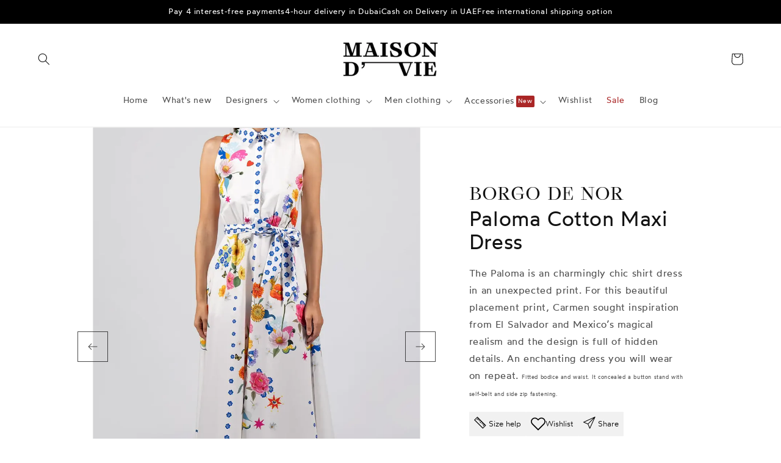

--- FILE ---
content_type: text/css
request_url: https://maisondvie.com/cdn/shop/t/13/assets/base.css?v=4239627233374541461766403761
body_size: 11538
content:
@font-face{font-family:Grafier;src:url(Grafier-HeavyDisplay.ttf) format("truetype");font-weight:800}@font-face{font-family:Grafier;src:url(Grafier-RegularDisplay.otf) format("truetype");font-weight:400}@font-face{font-family:Wotfard;src:url(Wotfard-Bold.ttf) format("truetype");font-weight:800;font-style:normal;font-display:swap}@font-face{font-family:Wotfard;src:url(Wotfard-Medium.ttf) format("truetype");font-weight:600;font-style:normal;font-display:swap}@font-face{font-family:Wotfard;src:url(Wotfard-Regular.ttf) format("truetype");font-weight:400;font-style:normal;font-display:swap}@font-face{font-family:Wotfard;src:url(Wotfard-Light.ttf) format("truetype");font-weight:300;font-style:normal;font-display:swap}*{scrollbar-width:thin;scrollbar-color:#dddddd #ffffff}*::-webkit-scrollbar{width:22px}*::-webkit-scrollbar-track{background:#fff}*::-webkit-scrollbar-thumb{background-color:#ddd;border-radius:12px;border:8px solid #ffffff}:root,.color-background-1{--color-foreground: var(--color-base-text);--color-background: var(--color-base-background-1);--gradient-background: var(--gradient-base-background-1)}.color-background-2{--color-foreground: var(--color-base-text);--color-background: var(--color-base-background-2);--gradient-background: var(--gradient-base-background-2)}.color-inverse{--color-foreground: var(--color-base-background-1);--color-background: var(--color-base-text);--gradient-background: rgb(var(--color-base-text))}.color-accent-1{--color-foreground: var(--color-base-solid-button-labels);--color-background: var(--color-base-accent-1);--gradient-background: var(--gradient-base-accent-1)}.color-accent-2{--color-foreground: var(--color-base-solid-button-labels);--color-background: var(--color-base-accent-2);--gradient-background: var(--gradient-base-accent-2)}.color-foreground-outline-button{--color-foreground: var(--color-base-outline-button-labels)}.color-foreground-accent-1{--color-foreground: var(--color-base-accent-1)}.color-foreground-accent-2{--color-foreground: var(--color-base-accent-2)}:root,.color-background-1{--color-link: var(--color-base-outline-button-labels);--alpha-link: .85}.color-background-2,.color-inverse,.color-accent-1,.color-accent-2{--color-link: var(--color-foreground);--alpha-link: .7}:root,.color-background-1{--color-button: var(--color-base-accent-1);--color-button-text: var(--color-base-solid-button-labels);--alpha-button-background: 1;--alpha-button-border: 1}.color-background-2,.color-inverse,.color-accent-1,.color-accent-2{--color-button: var(--color-foreground);--color-button-text: var(--color-background)}.button--secondary{--color-button: var(--color-base-outline-button-labels);--color-button-text: var(--color-base-outline-button-labels);--color-button: var(--color-background);--alpha-button-background: 1}.color-background-2 .button--secondary,.color-accent-1 .button--secondary,.color-accent-2 .button--secondary,.color-inverse .button--secondary{--color-button: var(--color-background);--color-button-text: var(--color-foreground)}.button--tertiary{--color-button: var(--color-base-outline-button-labels);--color-button-text: var(--color-base-outline-button-labels);--alpha-button-background: 0;--alpha-button-border: .2}.color-background-2 .button--tertiary,.color-inverse .button--tertiary,.color-accent-1 .button--tertiary,.color-accent-2 .button--tertiary{--color-button: var(--color-foreground);--color-button-text: var(--color-foreground)}:root,.color-background-1{--color-badge-background: var(--color-background);--color-badge-border: var(--color-foreground);--alpha-badge-border: .1}.color-background-2,.color-inverse,.color-accent-1,.color-accent-2{--color-badge-background: var(--color-background);--color-badge-border: var(--color-background);--alpha-badge-border: 1}:root,.color-background-1,.color-background-2{--color-card-hover: var(--color-base-text)}.color-inverse{--color-card-hover: var(--color-base-background-1)}.color-accent-1,.color-accent-2{--color-card-hover: var(--color-base-solid-button-labels)}:root,.color-icon-text{--color-icon: rgb(var(--color-base-text))}.color-icon-accent-1{--color-icon: rgb(var(--color-base-accent-1))}.color-icon-accent-2{--color-icon: rgb(var(--color-base-accent-2))}.color-icon-outline-button{--color-icon: rgb(var(--color-base-outline-button-labels))}.contains-card,.card{--border-radius: var(--card-corner-radius);--border-width: var(--card-border-width);--border-opacity: var(--card-border-opacity);--shadow-horizontal-offset: var(--card-shadow-horizontal-offset);--shadow-vertical-offset: var(--card-shadow-vertical-offset);--shadow-blur-radius: var(--card-shadow-blur-radius);--shadow-opacity: var(--card-shadow-opacity)}.contains-content-container,.content-container{--border-radius: var(--text-boxes-radius);--border-width: var(--text-boxes-border-width);--border-opacity: var(--text-boxes-border-opacity);--shadow-horizontal-offset: var(--text-boxes-shadow-horizontal-offset);--shadow-vertical-offset: var(--text-boxes-shadow-vertical-offset);--shadow-blur-radius: var(--text-boxes-shadow-blur-radius);--shadow-opacity: var(--text-boxes-shadow-opacity)}.contains-media,.global-media-settings{--border-radius: var(--media-radius);--border-width: var(--media-border-width);--border-opacity: var(--media-border-opacity);--shadow-horizontal-offset: var(--media-shadow-horizontal-offset);--shadow-vertical-offset: var(--media-shadow-vertical-offset);--shadow-blur-radius: var(--media-shadow-blur-radius);--shadow-opacity: var(--media-shadow-opacity);--shadow-visible: var(--media-shadow-visible)}.no-js:not(html){display:none!important}html.no-js .no-js:not(html){display:block!important}.no-js-inline{display:none!important}html.no-js .no-js-inline{display:inline-block!important}html.no-js .no-js-hidden{display:none!important}.page-width{max-width:var(--page-width);margin:0 auto;padding:0 2rem}.page-width-desktop{padding:0;margin:0 auto}@media screen and (min-width: 750px){.page-width{padding:0 5rem}.page-width--narrow{padding:0 9rem}.page-width-desktop{padding:0}.page-width-tablet{padding:0 5rem}}@media screen and (min-width: 990px){.page-width--narrow{max-width:72.6rem;padding:0}.page-width-desktop{max-width:var(--page-width);padding:0 5rem}}.isolate{position:relative;z-index:0}.section+.section{margin-top:var(--spacing-sections-mobile)}@media screen and (min-width: 750px){.section+.section{margin-top:var(--spacing-sections-desktop)}}.element-margin-top{margin-top:5rem}@media screen and (min-width: 750px){.element-margin{margin-top:calc(5rem + var(--page-width-margin))}}body,.color-background-1,.color-background-2,.color-inverse,.color-accent-1,.color-accent-2{color:rgba(var(--color-foreground),.75);background-color:rgb(var(--color-background))}.background-secondary{background-color:rgba(var(--color-foreground),.04)}.grid-auto-flow{display:grid;grid-auto-flow:column}.page-margin,.shopify-challenge__container{margin:7rem auto}.rte-width{max-width:82rem;margin:0 auto 2rem}.list-unstyled{margin:0;padding:0;list-style:none}.visually-hidden{position:absolute!important;overflow:hidden;width:1px;height:1px;margin:-1px;padding:0;border:0;clip:rect(0 0 0 0);word-wrap:normal!important}.visually-hidden--inline{margin:0;height:1em}.overflow-hidden{overflow:hidden}.skip-to-content-link:focus{z-index:9999;position:inherit;overflow:auto;width:auto;height:auto;clip:auto}.full-width-link{position:absolute;top:0;right:0;bottom:0;left:0;z-index:2}::selection{background-color:rgba(var(--color-foreground),.2)}.text-body{font-size:1.5rem;letter-spacing:.06rem;line-height:calc(1 + .8 / var(--font-body-scale));font-family:var(--font-body-family);font-style:var(--font-body-style);font-weight:var(--font-body-weight)}h1,h2,h3,h4,h5,.h0,.h1,.h2,.h3,.h4,.h5{font-family:Grafier;font-style:var(--font-heading-style);font-weight:var(--font-heading-weight);letter-spacing:calc(var(--font-heading-scale) * .06rem);color:rgb(var(--color-foreground));line-height:calc(1 + .3/max(1,var(--font-heading-scale)));word-break:break-word}.hxl{font-size:calc(var(--font-heading-scale) * 5rem)}@media only screen and (min-width: 750px){.hxl{font-size:calc(var(--font-heading-scale) * 6.2rem)}}.h0{font-size:calc(var(--font-heading-scale) * 4rem)}@media only screen and (min-width: 750px){.h0{font-size:calc(var(--font-heading-scale) * 5.2rem);margin:1.2rem 0 2rem}}h1,.h1{font-size:calc(var(--font-heading-scale) * 2.2rem);text-transform:uppercase}@media only screen and (min-width: 750px){h1,.h1{font-size:calc(var(--font-heading-scale) * 3.6rem)}}h2,.h2{font-size:calc(var(--font-heading-scale) * 2rem)}@media only screen and (min-width: 750px){h2,.h2{font-size:calc(var(--font-heading-scale) * 2.4rem)}}h3,.h3{font-size:calc(var(--font-heading-scale) * 1.7rem)}@media only screen and (min-width: 750px){h3,.h3{font-size:calc(var(--font-heading-scale) * 1.8rem)}}h4,.h4{font-family:var(--font-heading-family);font-style:var(--font-heading-style);font-size:calc(var(--font-heading-scale) * 1.5rem)}h5,.h5{font-size:calc(var(--font-heading-scale) * 1.2rem)}@media only screen and (min-width: 750px){h5,.h5{font-size:calc(var(--font-heading-scale) * 1.3rem)}}h6,.h6{color:rgba(var(--color-foreground),.75);margin-block-start:1.67em;margin-block-end:1.67em}blockquote{font-style:italic;color:rgba(var(--color-foreground),.75);border-left:.2rem solid rgba(var(--color-foreground),.2);padding-left:1rem}@media screen and (min-width: 750px){blockquote{padding-left:1.5rem}}.caption{font-size:1rem;letter-spacing:.07rem;line-height:calc(1 + .7 / var(--font-body-scale))}@media screen and (min-width: 750px){.caption{font-size:1.2rem}}.caption-with-letter-spacing{font-size:1rem;letter-spacing:.13rem;line-height:calc(1 + .2 / var(--font-body-scale));//text-transform: uppercase}.caption-with-letter-spacing--medium{font-size:1.2rem;letter-spacing:.16rem}.caption-with-letter-spacing--large{font-size:1.4rem;letter-spacing:.18rem}.caption-large,.customer .field input,.customer select,.field__input,.form__label,.select__select{font-size:1.3rem;line-height:calc(1 + .5 / var(--font-body-scale));letter-spacing:.04rem}.color-foreground{color:rgb(var(--color-foreground))}table:not([class]){table-layout:fixed;border-collapse:collapse;font-size:1.4rem;border-style:hidden;box-shadow:0 0 0 .1rem rgba(var(--color-foreground),.2)}table:not([class]) td,table:not([class]) th{padding:1em;border:.1rem solid rgba(var(--color-foreground),.2)}table:not(:first-of-type){margin-top:4rem}.hidden{display:none!important}@media screen and (max-width: 749px){.small-hide{display:none!important}}@media screen and (min-width: 750px) and (max-width: 989px){.medium-hide{display:none!important}}@media screen and (min-width: 990px){.large-up-hide{display:none!important}}.left{text-align:left}.center{text-align:center}.right{text-align:right}.uppercase{text-transform:uppercase}.light{opacity:.7}a:empty,ul:empty,dl:empty,div:empty,section:empty,article:empty,p:empty,h1:empty,h2:empty,h3:empty,h4:empty,h5:empty,h6:empty{display:none}.link,.customer a{cursor:pointer;display:inline-block;border:none;box-shadow:none;text-decoration:underline;text-underline-offset:.3rem;color:rgb(var(--color-link));background-color:transparent;font-size:1.4rem;font-family:inherit}.link--text{color:rgb(var(--color-foreground))}.link--text:hover{color:rgba(var(--color-foreground),.75)}.link-with-icon{display:inline-flex;font-size:1.4rem;font-weight:600;letter-spacing:.1rem;text-decoration:none;margin-bottom:4.5rem;white-space:nowrap}.link-with-icon .icon{width:1.5rem;margin-left:1rem}a:not([href]){cursor:not-allowed}.circle-divider:after{content:"\2022";margin:0 1.3rem 0 1.5rem}.circle-divider:last-of-type:after{display:none}hr{border:none;height:.1rem;background-color:rgba(var(--color-foreground),.2);display:block;margin:5rem 0}@media screen and (min-width: 750px){hr{margin:7rem 0}}.full-unstyled-link{text-decoration:none;color:currentColor;display:block}.placeholder{background-color:rgba(var(--color-foreground),.04);color:rgba(var(--color-foreground),.55);fill:rgba(var(--color-foreground),.55)}details>*{box-sizing:border-box}.break{word-break:break-word}.visibility-hidden{visibility:hidden}@media (prefers-reduced-motion){.motion-reduce{transition:none!important;animation:none!important}}:root{--duration-short: .1s;--duration-default: .2s;--duration-long: .5s}.underlined-link,.customer a{color:rgba(var(--color-link),var(--alpha-link));text-underline-offset:.3rem;text-decoration-thickness:.1rem;transition:text-decoration-thickness ease .1s}.underlined-link:hover,.customer a:hover{color:rgb(var(--color-link));text-decoration-thickness:.2rem}.icon-arrow{width:1.5rem}h3 .icon-arrow,.h3 .icon-arrow{width:calc(var(--font-heading-scale) * 1.5rem)}.animate-arrow .icon-arrow path{transform:translate(-.25rem);transition:transform var(--duration-short) ease}.animate-arrow:hover .icon-arrow path{transform:translate(-.05rem)}summary{cursor:pointer;list-style:none;position:relative}summary .icon-caret{position:absolute;height:.6rem;right:1.5rem;top:calc(50% - .2rem)}summary::-webkit-details-marker{display:none}.disclosure-has-popup{position:relative}.disclosure-has-popup[open]>summary:before{position:fixed;top:0;right:0;bottom:0;left:0;z-index:2;display:block;cursor:default;content:" ";background:transparent}.disclosure-has-popup>summary:before{display:none}.disclosure-has-popup[open]>summary+*{z-index:100}@media screen and (min-width: 750px){.disclosure-has-popup[open]>summary+*{z-index:4}.facets .disclosure-has-popup[open]>summary+*{z-index:2}}*:focus{outline:0;box-shadow:none}*:focus-visible{outline:.2rem solid rgba(var(--color-foreground),.5);outline-offset:.3rem;box-shadow:0 0 0 .3rem rgb(var(--color-background)),0 0 .5rem .4rem rgba(var(--color-foreground),.3)}.focused,.no-js *:focus{outline:.2rem solid rgba(var(--color-foreground),.5);outline-offset:.3rem;box-shadow:0 0 0 .3rem rgb(var(--color-background)),0 0 .5rem .4rem rgba(var(--color-foreground),.3)}.no-js *:focus:not(:focus-visible){outline:0;box-shadow:none}.focus-inset:focus-visible{outline:.2rem solid rgba(var(--color-foreground),.5);outline-offset:-.2rem;box-shadow:0 0 .2rem rgba(var(--color-foreground),.3)}.focused.focus-inset,.no-js .focus-inset:focus{outline:.2rem solid rgba(var(--color-foreground),.5);outline-offset:-.2rem;box-shadow:0 0 .2rem rgba(var(--color-foreground),.3)}.no-js .focus-inset:focus:not(:focus-visible){outline:0;box-shadow:none}.focus-none{box-shadow:none!important;outline:0!important}.focus-offset:focus-visible{outline:.2rem solid rgba(var(--color-foreground),.5);outline-offset:1rem;box-shadow:0 0 0 1rem rgb(var(--color-background)),0 0 .2rem 1.2rem rgba(var(--color-foreground),.3)}.focus-offset.focused,.no-js .focus-offset:focus{outline:.2rem solid rgba(var(--color-foreground),.5);outline-offset:1rem;box-shadow:0 0 0 1rem rgb(var(--color-background)),0 0 .2rem 1.2rem rgba(var(--color-foreground),.3)}.no-js .focus-offset:focus:not(:focus-visible){outline:0;box-shadow:none}.title,.title-wrapper-with-link{margin:3rem 0 2rem}.title-wrapper-with-link .title{margin:0}.title .link{font-size:inherit}.title-wrapper{margin-bottom:3rem}.title-wrapper-with-link{display:flex;justify-content:space-between;align-items:flex-end;gap:.6rem;margin-bottom:3rem;flex-wrap:wrap}.title--primary{margin:4rem 0}.title-wrapper--self-padded-tablet-down,.title-wrapper--self-padded-mobile{padding-left:1.5rem;padding-right:1.5rem}@media screen and (min-width: 750px){.title-wrapper--self-padded-mobile{padding-left:0;padding-right:0}}@media screen and (min-width: 990px){.title,.title-wrapper-with-link{margin:5rem 0 3rem}.title--primary{margin:2rem 0}.title-wrapper-with-link{align-items:center}.title-wrapper-with-link .title{margin-bottom:0}.title-wrapper--self-padded-tablet-down{padding-left:0;padding-right:0}}.title-wrapper-with-link .link-with-icon{margin:0;flex-shrink:0;display:flex;align-items:center}.title-wrapper-with-link .link-with-icon svg{width:1.5rem}.title-wrapper-with-link a{color:rgb(var(--color-link));margin-top:0;flex-shrink:0}.title-wrapper--no-top-margin{margin-top:0}.title-wrapper--no-top-margin>.title{margin-top:0}.subtitle{font-size:1.8rem;line-height:calc(1 + .8 / var(--font-body-scale));letter-spacing:.06rem;color:rgba(var(--color-foreground),.7)}.subtitle--small{font-size:1.4rem;letter-spacing:.1rem}.subtitle--medium{font-size:1.6rem;letter-spacing:.08rem}.grid{display:flex;flex-wrap:wrap;margin-bottom:2rem;padding:0;list-style:none;column-gap:var(--grid-mobile-horizontal-spacing);row-gap:var(--grid-mobile-vertical-spacing)}@media screen and (min-width: 750px){.grid{column-gap:var(--grid-desktop-horizontal-spacing);row-gap:var(--grid-desktop-vertical-spacing)}}.grid:last-child{margin-bottom:0}.grid__item{width:calc(25% - var(--grid-mobile-horizontal-spacing) * 3 / 4);max-width:calc(50% - var(--grid-mobile-horizontal-spacing) / 2);flex-grow:1;flex-shrink:0}@media screen and (min-width: 750px){.grid__item{width:calc(25% - var(--grid-desktop-horizontal-spacing) * 3 / 4);max-width:calc(50% - var(--grid-desktop-horizontal-spacing) / 2)}}.grid--gapless.grid{column-gap:0;row-gap:0}@media screen and (max-width: 749px){.grid__item.slider__slide--full-width{width:100%;max-width:none}}.grid--1-col .grid__item{max-width:100%;width:100%}.grid--3-col .grid__item{width:calc(33.33% - var(--grid-mobile-horizontal-spacing) * 2 / 3)}@media screen and (min-width: 750px){.grid--3-col .grid__item{width:calc(33.33% - var(--grid-desktop-horizontal-spacing) * 2 / 3)}}.grid--2-col .grid__item{width:calc(50% - var(--grid-mobile-horizontal-spacing) / 2)}@media screen and (min-width: 750px){.grid--2-col .grid__item{width:calc(50% - var(--grid-desktop-horizontal-spacing) / 2)}.grid--4-col-tablet .grid__item{width:calc(25% - var(--grid-desktop-horizontal-spacing) * 3 / 4)}.grid--3-col-tablet .grid__item{width:calc(33.33% - var(--grid-desktop-horizontal-spacing) * 2 / 3)}.grid--2-col-tablet .grid__item{width:calc(50% - var(--grid-desktop-horizontal-spacing) / 2)}}@media screen and (max-width: 989px){.grid--1-col-tablet-down .grid__item{width:100%;max-width:100%}.slider--tablet.grid--peek{margin:0;width:100%}.slider--tablet.grid--peek .grid__item{box-sizing:content-box;margin:0}}@media screen and (min-width: 990px){.grid--6-col-desktop .grid__item{width:calc(16.66% - var(--grid-desktop-horizontal-spacing) * 5 / 6);max-width:calc(16.66% - var(--grid-desktop-horizontal-spacing) * 5 / 6)}.grid--5-col-desktop .grid__item{width:calc(20% - var(--grid-desktop-horizontal-spacing) * 4 / 5);max-width:calc(20% - var(--grid-desktop-horizontal-spacing) * 4 / 5)}.grid--4-col-desktop .grid__item{width:calc(25% - var(--grid-desktop-horizontal-spacing) * 3 / 4);max-width:calc(25% - var(--grid-desktop-horizontal-spacing) * 3 / 4)}.grid--3-col-desktop .grid__item{width:calc(33.33% - var(--grid-desktop-horizontal-spacing) * 2 / 3);max-width:calc(33.33% - var(--grid-desktop-horizontal-spacing) * 2 / 3)}.grid--2-col-desktop .grid__item{width:calc(50% - var(--grid-desktop-horizontal-spacing) / 2);max-width:calc(50% - var(--grid-desktop-horizontal-spacing) / 2)}}@media screen and (min-width: 990px){.grid--1-col-desktop{flex:0 0 100%;max-width:100%}.grid--1-col-desktop .grid__item{width:100%;max-width:100%}}@media screen and (max-width: 749px){.grid--peek.slider--mobile{margin:0;width:100%}.grid--peek.slider--mobile .grid__item{box-sizing:content-box;margin:0}.grid--peek .grid__item{min-width:35%}.grid--peek.slider .grid__item:first-of-type{margin-left:1.5rem}.grid--peek.slider .grid__item:last-of-type{margin-right:1.5rem}.grid--2-col-tablet-down .grid__item{width:calc(50% - var(--grid-mobile-horizontal-spacing) / 2)}.slider--tablet.grid--peek.grid--2-col-tablet-down .grid__item,.grid--peek .grid__item{width:calc(50% - var(--grid-mobile-horizontal-spacing) - 3rem)}.slider--tablet.grid--peek.grid--1-col-tablet-down .grid__item,.slider--mobile.grid--peek.grid--1-col-tablet-down .grid__item{width:calc(100% - var(--grid-mobile-horizontal-spacing) - 3rem)}}@media screen and (min-width: 750px) and (max-width: 989px){.slider--tablet.grid--peek .grid__item{width:calc(25% - var(--grid-desktop-horizontal-spacing) - 3rem)}.slider--tablet.grid--peek.grid--3-col-tablet .grid__item{width:calc(33.33% - var(--grid-desktop-horizontal-spacing) - 3rem)}.slider--tablet.grid--peek.grid--2-col-tablet .grid__item,.slider--tablet.grid--peek.grid--2-col-tablet-down .grid__item{width:calc(50% - var(--grid-desktop-horizontal-spacing) - 3rem)}.slider--tablet.grid--peek .grid__item:first-of-type{margin-left:1.5rem}.slider--tablet.grid--peek .grid__item:last-of-type{margin-right:1.5rem}.grid--2-col-tablet-down .grid__item{width:calc(50% - var(--grid-desktop-horizontal-spacing) / 2)}.grid--1-col-tablet-down.grid--peek .grid__item{width:calc(100% - var(--grid-desktop-horizontal-spacing) - 3rem)}}.media{display:block;background-color:rgba(var(--color-foreground),.1);position:relative;overflow:hidden}.media--transparent{background-color:transparent}.media>*:not(.zoom):not(.deferred-media__poster-button),.media model-viewer{display:block;max-width:100%;position:absolute;top:0;left:0;height:100%;width:100%}.media>img{object-fit:cover;object-position:center center;transition:opacity .4s cubic-bezier(.25,.46,.45,.94)}.media--square{padding-bottom:100%}.media--portrait{padding-bottom:125%}.media--landscape{padding-bottom:66.6%}.media--cropped{padding-bottom:56%}.media--16-9{padding-bottom:56.25%}.media--circle{padding-bottom:100%;border-radius:50%}.media.media--hover-effect>img+img{opacity:0}@media screen and (min-width: 990px){.media--cropped{padding-bottom:63%}}deferred-media{display:block}.button,.shopify-challenge__button,.customer button,button.shopify-payment-button__button--unbranded,.shopify-payment-button [role=button],.cart__dynamic-checkout-buttons [role=button],.cart__dynamic-checkout-buttons iframe{--shadow-horizontal-offset: var(--buttons-shadow-horizontal-offset);--shadow-vertical-offset: var(--buttons-shadow-vertical-offset);--shadow-blur-radius: var(--buttons-shadow-blur-radius);--shadow-opacity: var(--buttons-shadow-opacity);--border-offset: var(--buttons-border-offset);--border-opacity: calc(1 - var(--buttons-border-opacity));border-radius:var(--buttons-radius-outset);position:relative}.button,.shopify-challenge__button,.customer button,button.shopify-payment-button__button--unbranded{min-width:calc(12rem + var(--buttons-border-width) * 2);min-height:calc(4.5rem + var(--buttons-border-width) * 2)}.shopify-payment-button__button--branded{z-index:auto}.cart__dynamic-checkout-buttons iframe{box-shadow:var(--shadow-horizontal-offset) var(--shadow-vertical-offset) var(--shadow-blur-radius) rgba(var(--color-base-text),var(--shadow-opacity))}.button,.shopify-challenge__button,.customer button{display:inline-flex;justify-content:center;align-items:center;border:0;padding:0 3rem;cursor:pointer;font:inherit;font-size:1.5rem;text-decoration:none;color:rgb(var(--color-button-text));transition:box-shadow var(--duration-short) ease;-webkit-appearance:none;appearance:none;background-color:rgba(var(--color-button),var(--alpha-button-background))}.button:before,.shopify-challenge__button:before,.customer button:before,.shopify-payment-button__button--unbranded:before,.shopify-payment-button [role=button]:before,.cart__dynamic-checkout-buttons [role=button]:before{content:"";position:absolute;top:0;right:0;bottom:0;left:0;z-index:-1;border-radius:var(--buttons-radius-outset);box-shadow:var(--shadow-horizontal-offset) var(--shadow-vertical-offset) var(--shadow-blur-radius) rgba(var(--color-shadow),var(--shadow-opacity))}.button:after,.shopify-challenge__button:after,.customer button:after,.shopify-payment-button__button--unbranded:after{content:"";position:absolute;top:var(--buttons-border-width);right:var(--buttons-border-width);bottom:var(--buttons-border-width);left:var(--buttons-border-width);z-index:1;border-radius:var(--buttons-radius);box-shadow:0 0 0 calc(var(--buttons-border-width) + var(--border-offset)) rgba(var(--color-button-text),var(--border-opacity)),0 0 0 var(--buttons-border-width) rgba(var(--color-button),var(--alpha-button-background));transition:box-shadow var(--duration-short) ease}.button:not([disabled]):hover:after,.shopify-challenge__button:hover:after,.customer button:hover:after,.shopify-payment-button__button--unbranded:hover:after{--border-offset: 1.3px;box-shadow:0 0 0 calc(var(--buttons-border-width) + var(--border-offset)) rgba(var(--color-button-text),var(--border-opacity)),0 0 0 calc(var(--buttons-border-width) + 1px) rgba(var(--color-button),var(--alpha-button-background))}.button--secondary:after{--border-opacity: var(--buttons-border-opacity)}.button:focus-visible,.button:focus,.button.focused,.shopify-payment-button__button--unbranded:focus-visible,.shopify-payment-button [role=button]:focus-visible,.shopify-payment-button__button--unbranded:focus,.shopify-payment-button [role=button]:focus{outline:0;box-shadow:0 0 0 .3rem rgb(var(--color-background)),0 0 0 .5rem rgba(var(--color-foreground),.5),0 0 .5rem .4rem rgba(var(--color-foreground),.3)}.button:focus:not(:focus-visible):not(.focused),.shopify-payment-button__button--unbranded:focus:not(:focus-visible):not(.focused),.shopify-payment-button [role=button]:focus:not(:focus-visible):not(.focused){box-shadow:inherit}.button::selection,.shopify-challenge__button::selection,.customer button::selection{background-color:rgba(var(--color-button-text),.3)}.button,.button-label,.shopify-challenge__button,.customer button{font-size:1.5rem;letter-spacing:.1rem;line-height:calc(1 + .2 / var(--font-body-scale))}.button--tertiary{font-size:1.2rem;padding:1rem 1.5rem;min-width:calc(9rem + var(--buttons-border-width) * 2);min-height:calc(3.5rem + var(--buttons-border-width) * 2)}.button--small{padding:1.2rem 2.6rem}.button:disabled,.button[aria-disabled=true],.button.disabled,.customer button:disabled,.customer button[aria-disabled=true],.customer button.disabled{cursor:not-allowed;opacity:.5}.button--full-width{display:flex;width:100%}.button.loading{color:transparent;position:relative}@media screen and (forced-colors: active){.button.loading{color:rgb(var(--color-foreground))}}.button.loading>.loading-overlay__spinner{top:50%;left:50%;transform:translate(-50%,-50%);position:absolute;height:100%;display:flex;align-items:center}.button.loading>.loading-overlay__spinner .spinner{width:fit-content}.button.loading>.loading-overlay__spinner .path{stroke:rgb(var(--color-button-text))}.share-button{display:block;position:relative}.share-button details{width:fit-content}.share-button__button{font-size:1.4rem;display:flex;min-height:2.4rem;align-items:center;color:rgb(var(--color-link));margin-left:0;padding-left:0}details[open]>.share-button__fallback{animation:animateMenuOpen var(--duration-default) ease}.share-button__button:hover{text-decoration:underline;text-underline-offset:.3rem}.share-button__button,.share-button__fallback button{cursor:pointer;background-color:transparent;border:none}.share-button__button .icon-share{height:1.2rem;margin-right:1rem;width:1.3rem}.share-button__fallback{display:flex;align-items:center;position:absolute;top:3rem;left:.1rem;z-index:3;width:100%;min-width:max-content;border-radius:var(--inputs-radius);border:0}.share-button__fallback:after{pointer-events:none;content:"";position:absolute;top:var(--inputs-border-width);right:var(--inputs-border-width);bottom:var(--inputs-border-width);left:var(--inputs-border-width);border:.1rem solid transparent;border-radius:var(--inputs-radius);box-shadow:0 0 0 var(--inputs-border-width) rgba(var(--color-foreground),var(--inputs-border-opacity));transition:box-shadow var(--duration-short) ease;z-index:1}.share-button__fallback:before{background:rgb(var(--color-background));pointer-events:none;content:"";position:absolute;top:0;right:0;bottom:0;left:0;border-radius:var(--inputs-radius-outset);box-shadow:var(--inputs-shadow-horizontal-offset) var(--inputs-shadow-vertical-offset) var(--inputs-shadow-blur-radius) rgba(var(--color-base-text),var(--inputs-shadow-opacity));z-index:-1}.share-button__fallback button{width:4.4rem;height:4.4rem;padding:0;flex-shrink:0;display:flex;justify-content:center;align-items:center;position:relative;right:var(--inputs-border-width)}.share-button__fallback button:hover{color:rgba(var(--color-foreground),.75)}.share-button__fallback button:hover svg{transform:scale(1.07)}.share-button__close:not(.hidden)+.share-button__copy{display:none}.share-button__close,.share-button__copy{background-color:transparent;color:rgb(var(--color-foreground))}.share-button__copy:focus-visible,.share-button__close:focus-visible{background-color:rgb(var(--color-background));z-index:2}.share-button__copy:focus,.share-button__close:focus{background-color:rgb(var(--color-background));z-index:2}.field:not(:focus-visible):not(.focused)+.share-button__copy:not(:focus-visible):not(.focused),.field:not(:focus-visible):not(.focused)+.share-button__close:not(:focus-visible):not(.focused){background-color:inherit}.share-button__fallback .field:after,.share-button__fallback .field:before{content:none}.share-button__fallback .field{border-radius:0;min-width:auto;min-height:auto;transition:none}.share-button__fallback .field__input:focus,.share-button__fallback .field__input:-webkit-autofill{outline:.2rem solid rgba(var(--color-foreground),.5);outline-offset:.1rem;box-shadow:0 0 0 .1rem rgb(var(--color-background)),0 0 .5rem .4rem rgba(var(--color-foreground),.3)}.share-button__fallback .field__input{box-shadow:none;text-overflow:ellipsis;white-space:nowrap;overflow:hidden;filter:none;min-width:auto;min-height:auto}.share-button__fallback .field__input:hover{box-shadow:none}.share-button__fallback .icon{width:1.5rem;height:1.5rem}.share-button__message:not(:empty){display:flex;align-items:center;width:100%;height:100%;margin-top:0;padding:.8rem 0 .8rem 1.5rem;margin:var(--inputs-border-width)}.share-button__message:not(:empty):not(.hidden)~*{display:none}.field__input,.select__select,.customer .field input,.customer select{-webkit-appearance:none;appearance:none;background-color:rgb(var(--color-background));color:rgb(var(--color-foreground));font-size:1.6rem;width:100%;box-sizing:border-box;transition:box-shadow var(--duration-short) ease;border-radius:var(--inputs-radius);height:4.5rem;min-height:calc(var(--inputs-border-width) * 2);min-width:calc(7rem + (var(--inputs-border-width) * 2));position:relative;border:0}.field:before,.select:before,.customer .field:before,.customer select:before,.localization-form__select:before{pointer-events:none;content:"";position:absolute;top:0;right:0;bottom:0;left:0;border-radius:var(--inputs-radius-outset);box-shadow:var(--inputs-shadow-horizontal-offset) var(--inputs-shadow-vertical-offset) var(--inputs-shadow-blur-radius) rgba(var(--color-base-text),var(--inputs-shadow-opacity));z-index:-1}.select__select{font-family:var(--font-body-family);font-style:var(--font-body-style);font-weight:var(--font-body-weight);font-size:1.2rem;color:rgba(var(--color-foreground),.75)}.field:hover.field:after,.select:hover.select:after,.select__select:hover.select__select:after,.customer .field:hover.field:after,.customer select:hover.select:after,.localization-form__select:hover.localization-form__select:after{box-shadow:0 0 0 calc(.1rem + var(--inputs-border-width)) rgba(var(--color-foreground),var(--inputs-border-opacity));outline:0;border-radius:var(--inputs-radius)}.field__input:focus-visible,.select__select:focus-visible,.customer .field input:focus-visible,.customer select:focus-visible,.localization-form__select:focus-visible.localization-form__select:after{box-shadow:0 0 0 calc(.1rem + var(--inputs-border-width)) rgba(var(--color-foreground));outline:0;border-radius:var(--inputs-radius)}.field__input:focus,.select__select:focus,.customer .field input:focus,.customer select:focus,.localization-form__select:focus.localization-form__select:after{box-shadow:0 0 0 calc(.1rem + var(--inputs-border-width)) rgba(var(--color-foreground));outline:0;border-radius:var(--inputs-radius)}.localization-form__select:focus{outline:0;box-shadow:none}.text-area,.select{display:flex;position:relative;width:100%}.select .icon-caret,.customer select+svg{height:.6rem;pointer-events:none;position:absolute;top:calc(50% - .2rem);right:calc(var(--inputs-border-width) + 1.5rem)}.select__select,.customer select{cursor:pointer;line-height:calc(1 + .6 / var(--font-body-scale));padding:0 2rem;margin:var(--inputs-border-width);min-height:calc(var(--inputs-border-width) * 2)}.field{position:relative;width:100%;display:flex;transition:box-shadow var(--duration-short) ease}.customer .field{display:flex}.field--with-error{flex-wrap:wrap}.field__input,.customer .field input{flex-grow:1;text-align:left;padding:1.5rem;margin:var(--inputs-border-width);transition:box-shadow var(--duration-short) ease}.field__label,.customer .field label{font-size:1.6rem;left:calc(var(--inputs-border-width) + 2rem);top:calc(1rem + var(--inputs-border-width));margin-bottom:0;pointer-events:none;position:absolute;transition:top var(--duration-short) ease,font-size var(--duration-short) ease;color:rgba(var(--color-foreground),.75);letter-spacing:.1rem;line-height:1.5}.field__input:focus~.field__label,.field__input:not(:placeholder-shown)~.field__label,.field__input:-webkit-autofill~.field__label,.customer .field input:focus~label,.customer .field input:not(:placeholder-shown)~label,.customer .field input:-webkit-autofill~label{font-size:1rem;top:calc(var(--inputs-border-width) + .5rem);left:calc(var(--inputs-border-width) + 2rem);letter-spacing:.04rem}.field__input:focus,.field__input:not(:placeholder-shown),.field__input:-webkit-autofill,.customer .field input:focus,.customer .field input:not(:placeholder-shown),.customer .field input:-webkit-autofill{padding:2.2rem 1.5rem .8rem 2rem;margin:var(--inputs-border-width)}.field__input::-webkit-search-cancel-button,.customer .field input::-webkit-search-cancel-button{display:none}.field__input::placeholder,.customer .field input::placeholder{opacity:0}.field__button{align-items:center;background-color:transparent;border:0;color:currentColor;cursor:pointer;display:flex;height:4.4rem;justify-content:center;overflow:hidden;padding:0;position:absolute;right:0;top:0;width:4.4rem}.field__button>svg{height:2.5rem;width:2.5rem}.field__input:-webkit-autofill~.field__button,.field__input:-webkit-autofill~.field__label,.customer .field input:-webkit-autofill~label{color:#000}.text-area{font-family:var(--font-body-family);font-style:var(--font-body-style);font-weight:var(--font-body-weight);min-height:10rem;resize:none}input[type=checkbox]{display:inline-block;width:auto;margin-right:.5rem}.form__label{display:block;margin-bottom:.6rem}.form__message{align-items:center;display:flex;font-size:1.4rem;line-height:1;margin-top:1rem}.form__message--large{font-size:1.6rem}.customer .field .form__message{font-size:1.4rem;text-align:left}.form__message .icon,.customer .form__message svg{flex-shrink:0;height:1.3rem;margin-right:.5rem;width:1.3rem}.form__message--large .icon,.customer .form__message svg{height:1.5rem;width:1.5rem;margin-right:1rem}.customer .field .form__message svg{align-self:start}.form-status{margin:0;font-size:1.6rem}.form-status-list{padding:0;margin:2rem 0 4rem}.form-status-list li{list-style-position:inside}.form-status-list .link:first-letter{text-transform:capitalize}.quantity{color:rgba(var(--color-foreground));position:relative;width:calc(14rem / var(--font-body-scale) + var(--inputs-border-width) * 2);display:flex;border-radius:var(--inputs-radius);min-height:calc((var(--inputs-border-width) * 2) + 4.5rem)}.quantity:after{pointer-events:none;content:"";position:absolute;top:var(--inputs-border-width);right:var(--inputs-border-width);bottom:var(--inputs-border-width);left:var(--inputs-border-width);border:.1rem solid transparent;border-radius:var(--inputs-radius);box-shadow:0 0 0 var(--inputs-border-width) rgba(var(--color-foreground),var(--inputs-border-opacity));transition:box-shadow var(--duration-short) ease;z-index:1}.quantity:before{background:rgb(var(--color-background));pointer-events:none;content:"";position:absolute;top:0;right:0;bottom:0;left:0;border-radius:var(--inputs-radius-outset);box-shadow:var(--inputs-shadow-horizontal-offset) var(--inputs-shadow-vertical-offset) var(--inputs-shadow-blur-radius) rgba(var(--color-base-text),var(--inputs-shadow-opacity));z-index:-1}.quantity__input{color:currentColor;font-size:1.4rem;font-weight:500;opacity:.85;text-align:center;background-color:transparent;border:0;padding:0 .5rem;width:100%;flex-grow:1;-webkit-appearance:none;appearance:none}.quantity__button{width:calc(4.5rem / var(--font-body-scale));flex-shrink:0;font-size:1.8rem;border:0;background-color:transparent;cursor:pointer;display:flex;align-items:center;justify-content:center;color:rgb(var(--color-foreground));padding:0}.quantity__button:first-child{margin-left:calc(var(--inputs-border-width))}.quantity__button:last-child{margin-right:calc(var(--inputs-border-width))}.quantity__button svg{width:1rem;pointer-events:none}.quantity__button:focus-visible,.quantity__input:focus-visible{background-color:rgb(var(--color-background));z-index:2}.quantity__button:focus,.quantity__input:focus{background-color:rgb(var(--color-background));z-index:2}.quantity__button:not(:focus-visible):not(.focused),.quantity__input:not(:focus-visible):not(.focused){box-shadow:inherit;background-color:inherit}.quantity__input:-webkit-autofill,.quantity__input:-webkit-autofill:hover,.quantity__input:-webkit-autofill:active{box-shadow:0 0 0 10rem rgb(var(--color-background)) inset!important;-webkit-box-shadow:0 0 0 10rem rgb(var(--color-background)) inset!important}.quantity__input::-webkit-outer-spin-button,.quantity__input::-webkit-inner-spin-button{-webkit-appearance:none;margin:0}.quantity__input[type=number]{-moz-appearance:textfield}.modal__toggle{list-style-type:none}.no-js details[open] .modal__toggle{position:absolute;z-index:5}.modal__toggle-close{display:none}.no-js details[open] svg.modal__toggle-close{display:flex;z-index:1;height:1.7rem;width:1.7rem}.modal__toggle-open{display:flex}.no-js details[open] .modal__toggle-open{display:none}.no-js .modal__close-button.link{display:none}.modal__close-button.link{display:flex;justify-content:center;align-items:center;padding:0rem;height:4.4rem;width:4.4rem;background-color:transparent}.modal__close-button .icon{width:1.7rem;height:1.7rem}.modal__content{position:absolute;top:0;left:0;right:0;bottom:0;background:rgb(var(--color-background));z-index:4;display:flex;justify-content:center;align-items:center}.media-modal{cursor:zoom-out}.media-modal .deferred-media{cursor:initial}.cart-count-bubble:empty{display:none}.cart-count-bubble{position:absolute;background-color:rgb(var(--color-button));color:rgb(var(--color-button-text));height:1.7rem;width:1.7rem;border-radius:100%;display:flex;justify-content:center;align-items:center;font-size:.9rem;bottom:.8rem;left:2.2rem;line-height:calc(1 + .1 / var(--font-body-scale))}#shopify-section-announcement-bar{z-index:4}.announcement-bar{border-bottom:.1rem solid rgba(var(--color-foreground),.08);color:rgb(var(--color-foreground))}.announcement-bar__link{display:block;width:100%;padding:1rem 2rem;text-decoration:none}.announcement-bar__link:hover{color:rgb(var(--color-foreground));background-color:rgba(var(--color-card-hover),.06)}.announcement-bar__link .icon-arrow{display:inline-block;pointer-events:none;margin-left:.8rem;vertical-align:middle;margin-bottom:.2rem}.announcement-bar__link .announcement-bar__message{padding:0}.announcement-bar__message{text-align:center;padding:1rem 2rem;margin:0;letter-spacing:.1rem}#shopify-section-header{z-index:3}.shopify-section-header-sticky{position:sticky;top:0}.shopify-section-header-hidden{transform:translateY(-100%)}.shopify-section-header-hidden.menu-open{transform:translateY(0)}#shopify-section-header.animate{transition:transform .15s ease-out}.header-wrapper{display:block;position:relative;background-color:rgb(var(--color-background))}.header-wrapper--border-bottom{border-bottom:.1rem solid rgba(var(--color-foreground),.08)}.header{display:grid;grid-template-areas:"left-icon heading icons";grid-template-columns:1.4fr 2fr 1.4fr;align-items:center}@media screen and (min-width:768px) and (max-width:1024px){.header{grid-template-columns:1fr 2fr 1fr}.header-drawer{width:80%}}@media screen and (min-width: 990px){.header--top-left,.header--middle-left:not(.header--has-menu){grid-template-areas:"heading icons" "navigation navigation";grid-template-columns:1fr auto}.header--middle-left{grid-template-areas:"heading navigation icons";grid-template-columns:auto auto 1fr;column-gap:2rem}.header--top-center{grid-template-areas:"left-icon heading icons" "navigation navigation navigation"}.header:not(.header--middle-left) .header__inline-menu{margin-top:1.05rem}}.header *[tabindex="-1"]:focus{outline:none}.header__heading{margin:0;line-height:0}.header>.header__heading-link{line-height:0}.header__heading,.header__heading-link{grid-area:heading;justify-self:center}.header__heading-link{display:inline-block;padding:.75rem;text-decoration:none;word-break:break-word}.header__heading-link:hover .h2{color:rgb(var(--color-foreground))}.header__heading-link .h2{line-height:1;color:rgba(var(--color-foreground),.75)}.header__heading-logo{height:auto;width:100%}@media screen and (max-width: 989px){.header__heading,.header__heading-link{text-align:center}}@media screen and (min-width: 990px){.header__heading-link{margin-left:-.75rem}.header__heading,.header__heading-link{justify-self:start}.header--top-center .header__heading-link,.header--top-center .header__heading{justify-self:center;text-align:center}}.header__icons{display:flex;grid-area:icons;justify-self:end}.header__icon:not(.header__icon--summary),.header__icon span{display:flex;align-items:center;justify-content:center}.header__icon{color:rgb(var(--color-foreground))}.header__icon span{height:100%}.header__icon:after{content:none}.header__icon:hover .icon,.modal__close-button:hover .icon{transform:scale(1.07)}.header__icon .icon{height:2rem;width:2rem;fill:none;vertical-align:middle}.header__icon,.header__icon--cart .icon{height:4.4rem;width:4.4rem;padding:0}.header__icon--cart{position:relative}@media screen and (max-width: 989px){menu-drawer~.header__icons .header__icon--account{display:none}}.header__icon--menu[aria-expanded=true]:before{content:"";top:100%;left:0;height:calc(var(--viewport-height, 100vh) - (var(--header-bottom-position, 100%)));width:100%;display:block;position:absolute;background:rgba(var(--color-foreground),.5)}menu-drawer+.header__search{display:none}.header>.header__search{grid-area:left-icon;justify-self:start}.header:not(.header--has-menu) *>.header__search{display:none}.header__search{display:inline-flex;line-height:0}.header--top-center>.header__search{display:none}.header--top-center *>.header__search{display:inline-flex}@media screen and (min-width: 990px){.header:not(.header--top-center) *>.header__search,.header--top-center>.header__search{display:inline-flex}.header:not(.header--top-center)>.header__search,.header--top-center *>.header__search{display:none}}.no-js .predictive-search{display:none}details[open]>.search-modal{opacity:1;animation:animateMenuOpen var(--duration-default) ease;height:100vh;background-color:transparent}details[open] .modal-overlay{display:block}.no-js details[open]>.header__icon--search{top:1rem;right:.5rem}.search-modal{opacity:0;border-bottom:.1rem solid rgba(var(--color-foreground),.08);min-height:calc(100% + var(--inputs-margin-offset) + (2 * var(--inputs-border-width)));height:100%}.search-modal__content{display:flex;align-items:center;justify-content:center;width:100%;height:100%;padding:0 5rem 0 1rem;line-height:calc(1 + .8 / var(--font-body-scale));position:relative}.search-modal__content-bottom{bottom:calc((var(--inputs-margin-offset) / 2))}.search-modal__content-top{top:calc((var(--inputs-margin-offset) / 2))}.search-modal__form{width:100%}.search-modal__close-button{position:absolute;right:.3rem}@media screen and (min-width: 750px){.search-modal__close-button{right:1rem}.search-modal__content{padding:0 6rem}}@media screen and (min-width: 990px){.search-modal__form{max-width:47.8rem}.search-modal__close-button{position:initial;margin-left:.5rem}}.header__icon--menu .icon{display:block;position:absolute;opacity:1;transform:scale(1);transition:transform .15s ease,opacity .15s ease}details:not([open])>.header__icon--menu .icon-close,details[open]>.header__icon--menu .icon-hamburger{visibility:hidden;opacity:0;transform:scale(.8)}.js details[open]:not(.menu-opening)>.header__icon--menu .icon-close{visibility:hidden}.js details[open]:not(.menu-opening)>.header__icon--menu .icon-hamburger{visibility:visible;opacity:1;transform:scale(1.07)}.js details>.header__submenu{opacity:0;transform:translateY(-1.5rem)}details[open]>.header__submenu{animation:animateMenuOpen var(--duration-default) ease;animation-fill-mode:forwards;z-index:1}@media (prefers-reduced-motion){details[open]>.header__submenu{opacity:1;transform:translateY(0)}}.header__inline-menu{margin-left:-1.2rem;grid-area:navigation;display:none}.header--top-center .header__inline-menu,.header--top-center .header__heading-link{margin-left:0}@media screen and (min-width: 990px){.header__inline-menu{display:block}.header--top-center .header__inline-menu{justify-self:center}.header--top-center .header__inline-menu>.list-menu--inline{justify-content:center}.header--middle-left .header__inline-menu{margin-left:0}}.header__menu{padding:0 1rem}.header__menu-item{padding:1.2rem;text-decoration:none;color:rgba(var(--color-foreground),.75)}.header__menu-item:hover{color:rgb(var(--color-foreground))}.header__menu-item span{transition:text-decoration var(--duration-short) ease}.header__menu-item:hover span{text-decoration:underline;text-underline-offset:.3rem}details[open]>.header__menu-item{text-decoration:underline}details[open]:hover>.header__menu-item{text-decoration-thickness:.2rem}details[open]>.header__menu-item .icon-caret{transform:rotate(180deg)}.header__active-menu-item{transition:text-decoration-thickness var(--duration-short) ease;color:rgb(var(--color-foreground));text-decoration:underline;text-underline-offset:.3rem}.header__menu-item:hover .header__active-menu-item{text-decoration-thickness:.2rem}.header__submenu{transition:opacity var(--duration-default) ease,transform var(--duration-default) ease}.global-settings-popup,.header__submenu.global-settings-popup{border-radius:var(--popup-corner-radius);border-color:rgba(var(--color-foreground),var(--popup-border-opacity));border-style:solid;border-width:var(--popup-border-width);box-shadow:var(--popup-shadow-horizontal-offset) var(--popup-shadow-vertical-offset) var(--popup-shadow-blur-radius) rgba(var(--color-shadow),var(--popup-shadow-opacity))}.header__submenu.list-menu{padding:2.4rem 0}.header__submenu .header__submenu{background-color:rgba(var(--color-foreground),.03);padding:.5rem 0;margin:.5rem 0}.header__submenu .header__menu-item:after{right:2rem}.header__submenu .header__menu-item{justify-content:space-between;padding:.8rem 2.4rem}.header__submenu .header__submenu .header__menu-item{padding-left:3.4rem}.header__menu-item .icon-caret{right:.8rem}.header__submenu .icon-caret{flex-shrink:0;margin-left:1rem;position:static}header-menu>details,details-disclosure>details{position:relative}@keyframes animateMenuOpen{0%{opacity:0;transform:translateY(-1.5rem)}to{opacity:1;transform:translateY(0)}}.overflow-hidden-mobile,.overflow-hidden-tablet{overflow:hidden}@media screen and (min-width: 750px){.overflow-hidden-mobile{overflow:auto}}@media screen and (min-width: 990px){.overflow-hidden-tablet{overflow:auto}}.gradient{background:rgb(var(--color-background));background:var(--gradient-background);background-attachment:fixed}@media screen and (forced-colors: active){.icon{color:CanvasText;fill:CanvasText!important}.icon-close-small path{stroke:CanvasText}}.ratio{display:flex;position:relative;align-items:stretch}.ratio:before{content:"";width:0;height:0;padding-bottom:var(--ratio-percent)}.content-container{border-radius:var(--text-boxes-radius);border:var(--text-boxes-border-width) solid rgba(var(--color-foreground),var(--text-boxes-border-opacity));position:relative}.content-container:after{content:"";position:absolute;top:calc(var(--text-boxes-border-width) * -1);right:calc(var(--text-boxes-border-width) * -1);bottom:calc(var(--text-boxes-border-width) * -1);left:calc(var(--text-boxes-border-width) * -1);border-radius:var(--text-boxes-radius);box-shadow:var(--text-boxes-shadow-horizontal-offset) var(--text-boxes-shadow-vertical-offset) var(--text-boxes-shadow-blur-radius) rgba(var(--color-shadow),var(--text-boxes-shadow-opacity));z-index:-1}.content-container--full-width:after{left:0;right:0;border-radius:0}@media screen and (max-width: 749px){.content-container--full-width-mobile{border-left:none;border-right:none;border-radius:0}.content-container--full-width-mobile:after{display:none}}.global-media-settings{position:relative;border:var(--media-border-width) solid rgba(var(--color-foreground),var(--media-border-opacity));border-radius:var(--media-radius);overflow:visible!important;background-color:rgb(var(--color-background))}.global-media-settings:after{content:"";position:absolute;top:calc(var(--media-border-width) * -1);right:calc(var(--media-border-width) * -1);bottom:calc(var(--media-border-width) * -1);left:calc(var(--media-border-width) * -1);border-radius:var(--media-radius);box-shadow:var(--media-shadow-horizontal-offset) var(--media-shadow-vertical-offset) var(--media-shadow-blur-radius) rgba(var(--color-shadow),var(--media-shadow-opacity));z-index:-1}.global-media-settings--no-shadow{overflow:hidden!important}.global-media-settings--no-shadow:after{content:none}.global-media-settings img,.global-media-settings iframe,.global-media-settings model-viewer,.global-media-settings video{border-radius:calc(var(--media-radius) - var(--media-border-width))}.content-container--full-width,.global-media-settings--full-width,.global-media-settings--full-width img{border-radius:0;border-left:none;border-right:none}@supports not (inset: 10px){.grid{margin-left:calc(-1 * var(--grid-mobile-horizontal-spacing))}.grid__item{padding-left:var(--grid-mobile-horizontal-spacing);padding-bottom:var(--grid-mobile-vertical-spacing)}@media screen and (min-width: 750px){.grid{margin-left:calc(-1 * var(--grid-desktop-horizontal-spacing))}.grid__item{padding-left:var(--grid-desktop-horizontal-spacing);padding-bottom:var(--grid-desktop-vertical-spacing)}}.grid--gapless .grid__item{padding-left:0;padding-bottom:0}@media screen and (min-width: 749px){.grid--peek .grid__item{padding-left:var(--grid-mobile-horizontal-spacing)}}.product-grid .grid__item{padding-bottom:var(--grid-mobile-vertical-spacing)}@media screen and (min-width: 750px){.product-grid .grid__item{padding-bottom:var(--grid-desktop-vertical-spacing)}}}.font-body-bold{font-weight:var(--font-body-weight-bold)}body.fixed{max-height:100vh;overflow:hidden}button.wishlist-ico-btn{position:absolute;top:1rem;right:1.8rem;z-index:2;background-color:transparent;border:none;cursor:pointer}article.prod-card button.wishlist-ico-btn{width:40px;height:40px;display:flex;align-items:center;justify-content:center;border-radius:40px}button.wishlist-ico-btn .icon{width:3rem;height:3rem;stroke:#525252;fill:transparent;transition:all .16s ease-out}button.wishlist-ico-btn:hover .icon{transform:scale(1.1)}button.wishlist-ico-btn .icon path{stroke-width:20}button.wishlist-ico-btn.active .icon{stroke:#000;fill:#000}button.wishlist-ico-btn.active .icon path{-webkit-box-shadow:0px 1px 4px 0px rgba(0,0,0,.5);-moz-box-shadow:0px 1px 4px 0px rgba(0,0,0,.5);box-shadow:0 1px 4px #00000080}.banner:after,.banner__media:after{left:0}header .search-modal__form{max-width:97.8rem}header .search-modal__content.search-modal__content-bottom{background-color:#000000eb}header .modal__close-button .icon{color:#fff}header .search__input.field__input{padding:4rem 0;padding-left:0;background:transparent;color:#fff;border-bottom:1px solid;font-size:18px}header .search__input.field__input::placeholder{visibility:visible;opacity:.8;color:#fff;font-size:18px;font-weight:200}footer label.field__label{color:#fff;font-weight:200;font-size:40px;left:0}header button.search__button.field__button{top:50%;transform:translateY(-50%)}header .search__button .icon{min-height:3.8rem;min-width:3.8rem;color:#fff}header button.modal__close-button.link.link--text.focus-inset{position:absolute;right:4rem}header predictive-search.search-modal__form label.field__label{display:none}header form.search.search-modal__form{position:relative}header .search-modal.modal__content.gradient button.modal__close-button.link.link--text.focus-inset{position:absolute;top:40px}.mega-menu[open] .mega-menu__content{padding:60px 0}ul.mega-menu__list.page-width.mega-menu__list--condensed div:nth-child(2) p,ul.mega-menu__list.page-width.mega-menu__list--large div:nth-child(2) p{position:relative;color:#fff;margin:0;text-transform:uppercase}ul.mega-menu__list.page-width.mega-menu__list--condensed div:nth-child(2) p span,ul.mega-menu__list.page-width.mega-menu__list--large div:nth-child(2) p span{display:block}ul.mega-menu__list.page-width.mega-menu__list--condensed div:nth-child(2) a,ul.mega-menu__list.page-width.mega-menu__list--large div:nth-child(2) a{text-decoration:none}ul.mega-menu__list.page-width.mega-menu__list--large>div:nth-child(1){width:66.66%;display:flex;justify-content:space-between;padding-right:5rem}ul.mega-menu__list.page-width.mega-menu__list--large>div:nth-child(1)>li{width:fit-content;padding-right:20px}ul.mega-menu__list.page-width.mega-menu__list--condensed div:nth-child(1){min-width:20%}ul.mega-menu__list.page-width.mega-menu__list--condensed>div:nth-child(2),ul.mega-menu__list.page-width.mega-menu__list--large>div:nth-child(2){width:33.33%;padding:0;display:flex;justify-content:space-between}ul.mega-menu__list.page-width.mega-menu__list--condensed>div:nth-child(2)>a>div,ul.mega-menu__list.page-width.mega-menu__list--large>div:nth-child(2)>a>div{padding:60px 18px;position:relative;overflow:hidden;min-height:56rem;align-items:flex-end;display:flex}.full{width:100%}.fifty{width:calc(50% - 6px)}ul.mega-menu__list.page-width.mega-menu__list--condensed>div:nth-child(2)>a div figure,ul.mega-menu__list.page-width.mega-menu__list--large>div:nth-child(2)>a div figure{margin:0;position:absolute;top:0;left:0;width:100%;overflow:hidden;height:100%;background-color:#000}ul.mega-menu__list.page-width.mega-menu__list--condensed>div:nth-child(2)>a div figure img,ul.mega-menu__list.page-width.mega-menu__list--large>div:nth-child(2)>a div figure img{object-fit:cover;max-width:100%;max-height:100%;min-height:100%;min-width:100%;object-position:center center;transition:all .26s ease-in-out}ul.mega-menu__list.page-width.mega-menu__list--condensed>div:nth-child(2)>a:hover div figure img,ul.mega-menu__list.page-width.mega-menu__list--large>div:nth-child(2)>a:hover div figure img{transform:scale(105%);opacity:.7}li.menu-item.menu-accessories summary:after{content:"New";position:absolute;top:50%;left:140px;min-width:10px;min-height:10px;background:#aa2626;border-radius:2px;padding:3px;font-size:10px;color:#fff;display:flex;align-items:center;justify-content:center;transform:translateY(-50%)}@media screen and (min-width:990px){li.menu-item.menu-accessories summary:after{right:0;left:unset;transform:none;top:0;position:relative;margin-left:3px}}footer .full{background-color:#373737}footer>.full>.footer-block--newsletter.page-width{padding-top:62px;padding-bottom:62px}.footer-block__newsletter{color:#fff;width:48%;max-width:48%!important}.footer-block__newsletter h2{font-size:3rem;color:#fff;text-align:left}.newsletter-form{width:48%;max-width:48%;align-items:flex-end;margin:0}.newsletter-form__field-wrapper{max-width:initial;width:100%}.footer-block__newsletter p{margin-bottom:0;padding-right:20%}.newsletter-form__button{width:fit-content;padding:20px;background-color:#000!important;color:#fff;border:1px solid;font-family:Grafier}input#NewsletterForm--footer{position:relative;padding:10px 10px 10px 120px}footer .field label{position:absolute;top:50%;z-index:2;left:8px;transform:translateY(-50%);opacity:.7;padding-right:8px;height:60%;display:flex;align-items:center;border-right:1px solid #787878}.footer__content-top{padding-top:6rem;padding-bottom:6rem}.footer-block strong{text-transform:uppercase;font-weight:600}.footer-block strong,.footer-block ul li a,.footer-block p{font-size:14px}.card__badge.bottom.left{position:absolute;background-color:#000;width:auto;display:flex;justify-content:center;top:10px;left:-5px;transition:all .2s ease-in}.card__badge.bottom.left span.badge{border:0;background:transparent;padding:0 16px;text-transform:uppercase}.slider.slider--desktop.contains-card--standard .slider__slide:not(.collection-list__item--no-media):hover .card__badge.bottom.left{background-color:#e14342}.card__content{grid-template-rows:minmax(0,0fr) max-content minmax(0,1fr)!important}.footer{margin-top:0!important}section.info-icons{background:#000;margin:0;padding:8px 0}.info-icons .page-width{display:flex;gap:18px}.info-icons .page-width .store-info small{color:#fff}.info-icons.marquee-container{overflow:hidden;white-space:nowrap;display:flex;position:relative}.info-icons .marquee-content{display:inline-flex;animation:scroll 20s linear infinite}.store-info{display:flex;align-items:center;margin-right:40px}.the-info-icon{margin-right:8px}@keyframes scroll{0%{transform:translate(0)}to{transform:translate(-50%)}}.info-icons .marquee-container:after{content:"";display:block;flex-shrink:0;width:100%}.info-icons .marquee-content{display:inline-flex;width:auto}@media screen and (min-width:1200px){.info-icons .marquee-content{animation:none;width:100%;justify-content:center;gap:42px}.store-info{margin:0}}footer .field__input:-webkit-autofill~.field__button,footer .field__input:-webkit-autofill~.field__label,footer .customer .field input:-webkit-autofill~label{color:#fff}.newsletter-form__message{color:#fff}h3#ContactFooter-success{position:fixed;top:0;right:0;width:100%;height:100%;display:flex;align-items:center;justify-content:center;font-size:4rem;color:#fff;background:#000000db;z-index:3;cursor:pointer;flex-direction:column;margin:0;-webkit-animation:display-none-transition 4s both;animation:display-none-transition 4s both}@-webkit-keyframes display-none-transition{0%{opacity:1}to{opacity:0}}@keyframes display-none-transition{0%{opacity:1}to{opacity:0}}h3#ContactFooter-success svg.icon.icon-success{width:100px;height:60px;margin:0}a.btn{text-decoration:none;display:flex;align-items:center;color:#000}ol.breadcrumbs__list{list-style:none;padding:0;display:flex}ol.breadcrumbs__list>li{margin-right:1rem}ol.breadcrumbs__list>li a:after{content:"\2192";margin-left:.6rem}ol.breadcrumbs__list>li a{text-decoration:none;font-size:1.4rem;color:#000;opacity:.6;transition:all .16s ease-out}ol.breadcrumbs__list>li:hover a{opacity:1}a.btn.outline{text-decoration:none;padding:1.4rem;display:flex;min-width:100%;justify-content:center;border:1px solid;margin-top:2.8rem;text-transform:uppercase;letter-spacing:2px;position:relative;transition:all .16s ease-out;overflow:hidden}@media screen and (min-width:768px){a.btn.outline{padding:1.4rem 8rem}}a.btn.outline svg{margin-left:1.8rem;position:relative}a.btn.outline span{position:relative}a.btn.outline:before{content:"";display:block;position:absolute;top:0;left:0;background:#000;width:100%;height:100%;transform:translateY(100%);transition:all .16s ease-out}a.btn.outline:hover span{color:#fff;text-shadow:none}a.btn.outline:hover svg.icon{fill:transparent;stroke:#fff}a.btn.outline:hover:before{transform:translateY(0)}@media screen and (min-width:1024px){a.btn.outline{min-width:fit-content;padding-left:8rem;padding-right:8rem}}@media screen and (max-width:1280px){ul.mega-menu__list.page-width.mega-menu__list--large>div:nth-child(2){flex-direction:column;position:relative;height:340px}ul.mega-menu__list.page-width.mega-menu__list--large>div:nth-child(2)>a{min-width:100%;max-height:160px;overflow:hidden}}@media screen and (max-width:1024px){ul.mega-menu__list.page-width.mega-menu__list--condensed div:nth-child(1){min-width:30%}ul.mega-menu__list.page-width.mega-menu__list--condensed>div:nth-child(2){width:40%}ul.mega-menu__list.page-width.mega-menu__list--large>div:nth-child(1){width:100%;padding:0;margin-bottom:22px}ul.mega-menu__list.page-width.mega-menu__list--condensed>div:nth-child(2){width:50%}ul.mega-menu__list.page-width.mega-menu__list--large>div:nth-child(2){width:100%}ul.mega-menu__list.page-width.mega-menu__list--large>div:nth-child(2){flex-direction:row;height:unset}ul.mega-menu__list.page-width.mega-menu__list--large>div:nth-child(2)>a{min-width:calc(50% - 6px);max-height:unset}ul.mega-menu__list.page-width.mega-menu__list--condensed>div:nth-child(2)>a>div,ul.mega-menu__list.page-width.mega-menu__list--large>div:nth-child(2)>a>div{align-items:flex-end;display:flex}}@media screen and (max-width:990px){.mega-content-link{width:100%;overflow:hidden;padding:1.3rem 3.2rem 3.2rem}.mega-content-link a{text-decoration:none;display:block;width:100%}.mega-content-link a:not(:last-of-type){border-bottom:20px solid white}.mega-content-link a div{width:100%;position:relative;display:flex;flex-direction:column;overflow:hidden;min-height:300px;padding:4rem 2rem;justify-content:flex-end}.mega-content-link a div figure{margin:0;position:absolute;width:100%;height:100%;left:0;top:0;background:#000}.mega-content-link a div figure img{min-width:100%;max-width:100%;min-height:100%;max-height:100%;object-fit:cover;object-position:center center;opacity:.8}.mega-content-link a div p{position:relative;color:#fff;margin:0;font-family:Grafier;font-size:2rem;line-height:2.4rem}.mega-content-link a div p span{display:block}.footer__content-top .grid{row-gap:0!important}.grid--4-col-tablet .grid__item{width:100%;cursor:pointer;padding:0;margin:0!important;border-bottom:1px solid #d1d1d1;position:relative}.grid--4-col-tablet .grid__item:not(:last-of-type):after{content:"";display:block;transform:rotate(45deg);width:10px;height:10px;border-bottom:2px solid;border-right:2px solid;opacity:.5;position:absolute;right:0;top:25px}.grid--4-col-tablet .grid__item.active:after{transform:rotate(-136deg);opacity:1}.grid--4-col-tablet .grid__item strong{padding:2rem 0;width:100%;display:block;margin:0;position:relative}.grid--4-col-tablet .grid__item:last-child{border-bottom:0}.grid--4-col-tablet .grid__item:not(.active) ul.footer-block__details-content{display:none}}@media screen and (max-width:820px){header-drawer{display:flex}.footer{margin-top:0!important}.standard-heading{margin-bottom:4rem}.footer-block--newsletter{flex-wrap:wrap!important}.footer-block__newsletter,.newsletter-form{width:100%;max-width:100%!important}.newsletter-form{margin-top:18px}.search-modal__content{align-items:flex-start}.search-modal__form{margin-top:10rem}.search-modal__content .field{border-top:1px solid white}}@media screen and (max-width:480px){.search-modal__content{padding:0 1rem}form.search.search-modal__form:before{bottom:unset;position:relative;font-size:2rem}.search__input.field__input{padding-left:0;font-size:1.4rem;padding-bottom:30px}.mega-content-link a div{min-height:220px}a.header__heading-link.link.link--text.focus-inset{max-width:70%}.standard-heading{margin-bottom:2rem}.standard-heading p{font-size:1.6rem;line-height:2.2rem}.card__badge.bottom.left{left:0}.grid__item{border-bottom:1rem solid transparent}.footer-block__newsletter p{text-align:left}.newsletter-form__field-wrapper .field{flex-direction:column;border:0}.newsletter-form__field-wrapper .field label{top:22%;height:auto;border-right:1px solid #787878}button#Subscribe{width:100%;position:relative;padding:12px;margin-top:10px}button.wishlist-ico-btn{right:.4rem;top:.8rem}ol.breadcrumbs__list{margin-bottom:0}li.breadcrumbs:not(.last){display:none}ol.breadcrumbs__list>li a{font-size:1.6rem}ol.breadcrumbs__list>li a:after{content:unset}ol.breadcrumbs__list>li a:before{content:"\2190";margin-right:.5rem}}span.badge-sale{position:absolute;z-index:2;color:#fff;top:11%;font-size:1.2rem;letter-spacing:-.5px;text-align:center;text-transform:uppercase;background:#000;width:38px;line-height:1.1rem;height:38px;display:flex;align-items:center;justify-content:center;border-radius:40px;right:5px}@media screen and (min-width:990px){span.badge-sale{right:1.8rem}}@media screen and (min-width:1200px){.page-width.narrow{max-width:1080px}}.simple-link{text-transform:uppercase;text-decoration:none;color:#000;font-weight:200;margin:3.6rem auto 0;display:block;width:fit-content;padding-inline:2.75rem calc(2.75rem + 6px);padding-block:1.5rem;border:1px solid #dbdbdb;transition:all .2s ease-out;position:relative;display:flex;justify-content:center}.simple-link span{padding-top:.5rem;transition:all .2s ease-out}.simple-link svg{transform:translate(6px);transition:all .2s ease-out}@media screen and (min-width:990px) and (orientation:landscape){.simple-link:hover{background:#000}.simple-link:hover span{color:#fff}.simple-link:hover svg{transform:translate(12px);stroke:#fff}}#shopify-section-footer{margin-top:6.2rem}#shopify-section-footer section{padding:6.2rem 0}@media screen and (min-width:1024px){#shopify-section-footer a:hover{text-decoration:underline}}@media screen and (min-width:1366px){#shopify-section-footer{margin-top:10rem}#shopify-section-footer section{padding:10rem 0}}section.footer-newsletter{margin:0;background:#f6f6f6}section.footer-newsletter .page-width.narrow{display:flex;flex-direction:column;row-gap:2rem}.neewsletter-heading h2{text-align:left;font-weight:200;margin:0 auto 1.2rem;text-transform:uppercase}.neewsletter-heading h2 span{font-family:Grafier,Times,seri;display:block;font-size:2.6rem}.neewsletter-heading p{font-size:1.4rem;line-height:1.8rem;margin-bottom:0}#ContactFooter label{display:none}#ContactFooter input{background:transparent;padding:2rem 0 .8rem;color:#000;border-bottom:1px solid black;font-size:1.6rem;font-weight:200;height:auto;min-height:auto;max-height:unset}#ContactFooter input::placeholder{visibility:visible;opacity:.7;font-family:Wotfard,Arial,sans-serif;font-size:1.6rem;font-weight:200;color:#000}#ContactFooter button{background:#000;color:#fff;font-size:1.4rem;font-weight:200;text-transform:uppercase;letter-spacing:.4rem;width:fit-content;padding:2.4rem 6rem;font-family:Wotfard,Arial,sans-serif;border-radius:1px;margin-top:1.4rem;position:initial}#ContactFooter button svg.icon{max-width:12px;margin-left:1rem}@media screen and (min-width:768px){section.footer-newsletter .page-width.narrow{flex-direction:row;column-gap:0}section.footer-newsletter .page-width.narrow>*{width:50%}.neewsletter-heading{padding-right:10%}.neewsletter-heading h2{line-height:3.6rem}.neewsletter-heading h2 span{font-size:3.8rem}section.footer-newsletter .page-width.narrow>form{display:flex;flex-direction:column;justify-content:flex-end}}@media screen and (min-width:1200px){.neewsletter-heading{padding-right:18%}#ContactFooter button svg.icon{max-width:18px}#ContactFooter button{border:1px solid black;min-width:80%;margin-top:2.4rem}#ContactFooter button,#ContactFooter button svg.icon{transition:all .2s ease-out}#ContactFooter button:hover{color:#000;background:transparent!important}#ContactFooter button:hover svg.icon{margin-left:1.6rem}}section.footer-content{margin:0;background:#191919}.footer-content *{color:#fff;font-size:1.4rem;font-weight:200;text-decoration:none}.footer-content strong{text-transform:uppercase;font-weight:200;font-size:1.6rem;display:block;margin-top:4rem}.footer-content strong:first-of-type{margin-top:0}.footer-content p span{font-weight:400}.footer-content strong.shop-name{margin-bottom:2rem}.footer-content ul{list-style:none;padding:0;margin:2rem 0}.footer-content ul li{margin-bottom:1rem;letter-spacing:1px}.footer-content .social-list,.footer-content .list-payment{display:inline-flex;position:relative;width:100%}.footer-content .social-list{gap:1.8rem;margin-bottom:0}.footer-content .social-list:after{content:"";display:block;position:absolute;top:50%;right:-30px;height:1px;width:calc(100% - (100px + 3.6rem));background:#fff}.footer-content .social-list li a{display:flex;align-items:center;justify-content:center}.footer-content .social-list .icon{width:26px}.footer-content .social-list li{display:flex;align-items:center}.footer-content .list.list-payment{gap:.4rem}.footer-content .list.list-payment li{display:flex;align-items:center;justify-content:center}.footer-content .list.list-payment li.tabby{width:38px;background:#fff;border-radius:2px}.footer-content .list.list-payment li.tabby img{width:100%;height:100%;object-fit:contain}@media screen and (max-width:989px){.footer-menu-container{padding-block:1.75rem;border-bottom:1px solid white}.footer-menu-container strong{position:relative}.footer-menu-container strong:after{content:"";display:block;position:absolute;right:0;top:50%;width:6px;height:6px;border-bottom:1px solid white;border-right:1px solid white;transform:translate(-50%)rotate(45deg);transition:all .2s ease-out}.footer-menu-container.active strong:after{transform:translate(-50%)rotate(-136deg)}.footer-menu-container ul{transition:all .2s ease-out;margin:0}.footer-menu-container.active ul{margin-top:2rem}.footer-menu-container:not(.active) ul{height:0;overflow:hidden;transform:translateY(-80px)}}@media screen and (min-width:990px){.footer-content>div{display:flex}.footer-content article{width:50%}.footer-content article:first-of-type{padding-right:10%;display:grid;grid-template-columns:1fr;grid-template-rows:repeat(2,1fr);grid-column-gap:0px}.footer-content article:first-of-type div:first-of-type{grid-area:1 / 1 / 2 / 2}.footer-content article:first-of-type div:last-of-type{grid-area:2 / 1 / 3 / 2}.footer-site-menus.site-pages{display:grid;grid-template-columns:repeat(2,1fr);grid-template-rows:repeat(2,1fr);grid-column-gap:20px;grid-row-gap:20px}.div1{grid-area:1 / 1 / 3 / 2}.div2{grid-area:1 / 2 / 2 / 3}.div3{grid-area:2 / 2 / 3 / 3}}@media screen and (min-width:1200px){.footer-content article:first-of-type{padding-right:18%}.footer-content ul{margin:3rem 0}}.footer__copyright.caption{padding:3.2rem 0;background:#000;text-align:center}.footer__copyright.caption *{color:#fff;text-decoration:none;font-size:1.2rem}.footer__copyright.caption small a{text-decoration:underline}@media screen and (max-width:480px){.footer__copyright.caption small.links{display:flex;gap:1.2rem;justify-content:center;margin-top:.4rem}.footer__copyright.caption small a{font-size:1rem}}@media screen and (min-width:481px){.footer__copyright.caption small.links:before{content:" | "}}@media screen and (max-width:1024px){header-drawer,.header__icons{width:100%;justify-content:space-between}header-drawer{margin-left:0!important}}@media screen and (min-width:1025px){header-drawer,.header__icons{width:30%;justify-content:space-between}header-drawer{margin-left:0!important}}div#view_currencies{min-width:fit-content;gap:.4rem}div#view_currencies div{width:24px;height:16px;display:block;border-radius:2px;background-size:cover;background-position:center}div.AED{background-image:url(/cdn/shop/files/ico-uae.jpg);border:1px solid #e3e3e3}div.USD{background-image:url(/cdn/shop/files/ico-usd.jpg);border:1px solid #e3e3e3}div.GBP{background-image:url(/cdn/shop/files/ico-gbp.jpg);border:1px solid #e3e3e3}div.EUR{background-image:url(/cdn/shop/files/ico-eur.jpg);border:1px solid #e3e3e3}div.INR{background-image:url(/cdn/shop/files/ico-inr.jpg);border:1px solid #e3e3e3}div#view_currencies span{text-decoration:none}a.pick_currency.mldesk:not(.visible){display:none!important}a.pick_currency.mldesk.visible{position:fixed;top:0!important;left:0!important;color:#fff;background:#000000e3!important;width:100%;height:100vh;padding:5rem!important;padding-bottom:calc(70px + 30vh)!important;display:flex;justify-content:flex-end;align-items:center;flex-direction:column}.nice-select.undefined{width:100%;max-width:300px;border:1px solid white!important;padding:1.2rem!important;height:auto!important;color:#fff}.nice-select.undefined span.mlcurrent{text-align:left!important;position:relative}.nice-select.undefined span.mlcurrent:after{content:"";display:block;width:8px;height:8px;background:transparent;border-bottom:1px solid white;border-right:1px solid white;transform:rotate(45deg);position:absolute;right:0;top:10px}i.fa.fa-angle-down.mldarrow{display:none!important;`}span#closeCurrency{position:absolute;display:block;width:100%;height:100%;top:0;left:0}span#closeCurrency:before{content:"Apply & browse";color:#000;background:#fff;position:absolute;right:0;left:0;margin:0 auto;bottom:30vh;cursor:pointer;border:1px solid;width:calc(100% - 10rem);max-width:300px;height:56px;display:flex;align-items:center;justify-content:center;border-radius:1px}a.pick_currency.mldesk.visible span.title{width:100%;color:#fff;max-width:300px;font-weight:200}ul.list{width:100%;min-width:100%;color:#000!important}li.option{min-width:100%;padding:0!important;color:#000!important}@media screen and (min-width:768px){div#view_currencies div{width:28px;height:22px}}ul.list-menu.list-menu--inline>li:nth-child(8) a,ul.menu-drawer__menu.has-submenu.list-menu>li:nth-child(8) a{color:#aa2626!important}
/*# sourceMappingURL=/cdn/shop/t/13/assets/base.css.map?v=4239627233374541461766403761 */


--- FILE ---
content_type: text/css
request_url: https://maisondvie.com/cdn/shop/t/13/assets/custom-card-product.css?v=181504672589458216661749819188
body_size: 21
content:
article.prod-card{position:relative;text-align:center}article.prod-card figure{margin:0 0 8px;width:100%;background:transparent;border:1px solid #e5e5e5;position:relative;aspect-ratio:9 / 14;border-radius:4px;overflow:hidden}article.prod-card figure img{min-width:100%;max-width:100%;min-height:100%;max-height:100%;object-fit:cover;position:absolute;top:0;left:0;transition:all .45s ease-out}article.prod-card figure img.one{z-index:1}article.prod-card:hover figure img{transform:scale(103%)}article.prod-card:hover figure.hover-fx-change img.one{display:none}h3.card__heading{font-family:Wotfard;margin:.8rem 0 .4rem;font-size:1.5rem;letter-spacing:0;font-weight:lighter;text-align:left}p.vendor-name{font-family:Grafier;font-size:1.5rem;text-transform:uppercase;opacity:1;margin-top:1rem;margin-bottom:0;letter-spacing:0;padding:0;text-align:left}.price{display:flex;justify-content:flex-start;margin-bottom:.8rem}a.full-unstyled-link:before{content:"";position:absolute;top:0;left:0;background:transparent;width:100%;height:100%;z-index:1}.sizes{display:flex;align-items:center;justify-content:flex-start;column-gap:.6rem;margin-bottom:1rem}.sizes span{width:22px;height:22px;align-items:center;justify-content:center;background:transparent;border:1px solid #dbdbdb;border-radius:1px}.sizes span.sold-out{opacity:.4}.sizes span:not(.unavailable){width:fit-content;min-width:22px;height:22px;align-items:center;justify-content:center;font-size:10px;line-height:9px;display:flex;padding:3px}.sizes span.one-size,.sizes span.all-out{width:fit-content;padding:0 .6rem}.price--on-sale .price__sale{justify-content:flex-start;column-gap:0;align-items:baseline}.price__container span:not(.visually-hidden){margin-right:3px}.price__container span.price-item.price-item--sale.price-item--last,.price__container span.price-item.price-item--regular{font-family:Wotfard;font-size:1.4rem;letter-spacing:-1px}span.price-item.price-item--sale.price-item--last{color:#aa2626}s.price-item.price-item--regular,span.sale--{display:block;font-size:1.2rem;margin:0;letter-spacing:-1px}@media screen and (min-width:1280px){li.grid__item{margin-bottom:2.8rem}}@media screen and (max-width:1024px){.grid--1-col-tablet-down .grid__item article.prod-card figure{max-height:52rem}}.grid--1-col-tablet-down .grid__item article.prod-card figure{height:56rem}@media screen and (min-width:1024px){p.vendor-name,h3.card__heading,.price__container span.price-item.price-item--sale.price-item--last{font-size:1.6rem;margin-botom:0}.price__container span.price-item.price-item--sale.price-item--last,.price__container span.price-item.price-item--regular{6font-size: 1.6rem}s.price-item.price-item--regular,span.sale--{font-size:1.4rem}}
/*# sourceMappingURL=/cdn/shop/t/13/assets/custom-card-product.css.map?v=181504672589458216661749819188 */


--- FILE ---
content_type: text/javascript
request_url: https://maisondvie.com/cdn/shop/t/13/assets/custom.js?v=117761477792365828381749796114
body_size: 388
content:
window.addEventListener("load",function(){$(".footer-menu-container").each(function(){$(this).find("strong").on("click",function(){$(this).parent().toggleClass("active"),$(this).parent().siblings().removeClass("active")})}),$("h3#ContactFooter-success")[0]&&jQuery(document).ready(function(){setTimeout(function(){$("h3#ContactFooter-success").remove()},4e3)}),$("a.pick_currency.mldesk").prepend('<span class="title">Select your store currency</span>'),$("a.pick_currency.mldesk").prepend('<span id="closeCurrency"></span>');function showCurrency(){var thisCurrency=$("span.mlcurrent").text();$("div#view_currencies span").html(thisCurrency),$("div#view_currencies div").toggleClass(thisCurrency)}if(setTimeout(showCurrency,1e3),$("div#view_currencies").on("click",function(){$("a.pick_currency.mldesk").toggleClass("visible")}),$("#closeCurrency").on("click",function(){var thisCurrency=$("span.mlcurrent").text();$("div#view_currencies span").html(thisCurrency),$("div#view_currencies div").removeClass().toggleClass(thisCurrency),$("a.pick_currency.mldesk").toggleClass("visible")}),$(".show-read-more")[0]){var maxLength=180;$(".show-read-more").each(function(){var myStr=$(this).text();if($.trim(myStr).length>maxLength){var newStr=myStr.substring(0,maxLength),removedStr=myStr.substring(maxLength,$.trim(myStr).length);$(this).empty().html(newStr),$(this).append('<span class="more-text" style="display:none;">'+removedStr+"</span>"),$(this).append(' <a href="javascript:void(0);" class="read-more">read more...</a>')}$(".read-more").on("click",function(){$(".more-text").toggle(),$(this).text(function(i,text){return text==="read more..."?"read less...":"read more..."})})})}if($("#product-grid")[0]){let changeColumns2=function(){window.matchMedia("(min-width: 100px)").matches&&window.matchMedia("(max-width: 699px)").matches?($(".facets-container").append(columnSwithch),$("#column-view").text("2"),$("#column-view").on("click",function(){$(this).text(function(i,text){return text==="2"?"1":"2"}),$("#product-grid").toggleClass("grid--2-col-tablet-down grid--1-col-tablet-down")})):window.matchMedia("(min-width: 700px)").matches&&window.matchMedia("(max-width: 990px)").matches?($(".facets.facets-vertical-sort").append(columnSwithch),$("#column-view").text("2"),$("#column-view").on("click",function(){$(this).text(function(i,text){return text==="2"?"3":"2"}),$("#product-grid").toggleClass("grid--2-col-tablet-down grid--3-col-tablet-down")})):window.matchMedia("(min-width: 991px)").matches&&($(".facets.facets-vertical-sort").append(columnSwithch),$("#column-view").text("4"),$("#column-view").on("click",function(){$(this).text(function(i,text){return text==="4"?"3":"4"}),$("#product-grid").toggleClass("grid--4-col-desktop grid--3-col-desktop")}))},titlePosition2=function(){var title=$(".title-desc");$(".is-not-banner")[0]?window.matchMedia("(min-width: 1200px)").matches?$("#main-collection-filters").prepend(title):$(".facets-vertical").prepend(title):window.matchMedia("(min-width: 1200px)").matches?$("#ProductGridContainer").prepend(title):$(".facets-vertical").prepend(title)},moreCollections2=function(){var theCollections=$(".more-collections");window.matchMedia("(min-width: 1200px)").matches?($("#main-collection-filters").append(theCollections),$(theCollections).removeClass("splide")):($(".facets-vertical").prepend(theCollections),$(theCollections).addClass("splide"))};var changeColumns=changeColumns2,titlePosition=titlePosition2,moreCollections=moreCollections2,columnSwithch='<div id="column-view"></div>';if(changeColumns2(),titlePosition2(),moreCollections2(),$(window).on("resize",function(){changeColumns2(),titlePosition2(),moreCollections2()}),document.querySelector(".splide.more-collections")){var splide=new Splide(".splide.more-collections",{type:"slide",perPage:5,mediaQuery:"min",pagination:!1,gap:"8px",breakpoints:{768:{perPage:10},1200:{perPage:2}}});splide.mount()}}});
//# sourceMappingURL=/cdn/shop/t/13/assets/custom.js.map?v=117761477792365828381749796114


--- FILE ---
content_type: text/javascript
request_url: https://maisondvie.com/cdn/shop/t/13/assets/view-counter.js?v=13056142469131212451754294782
body_size: -503
content:
function incrementViewCount(articleId){console.log(`Incrementing view count for article ID: ${articleId}`)}window.addEventListener("DOMContentLoaded",()=>{const articleElement=document.querySelector("article.article");if(articleElement){const articleId=articleElement.dataset.articleId,hasViewedKey=`viewed_article_${articleId}`;sessionStorage.getItem(hasViewedKey)||(incrementViewCount(articleId),sessionStorage.setItem(hasViewedKey,"true"))}});
//# sourceMappingURL=/cdn/shop/t/13/assets/view-counter.js.map?v=13056142469131212451754294782
